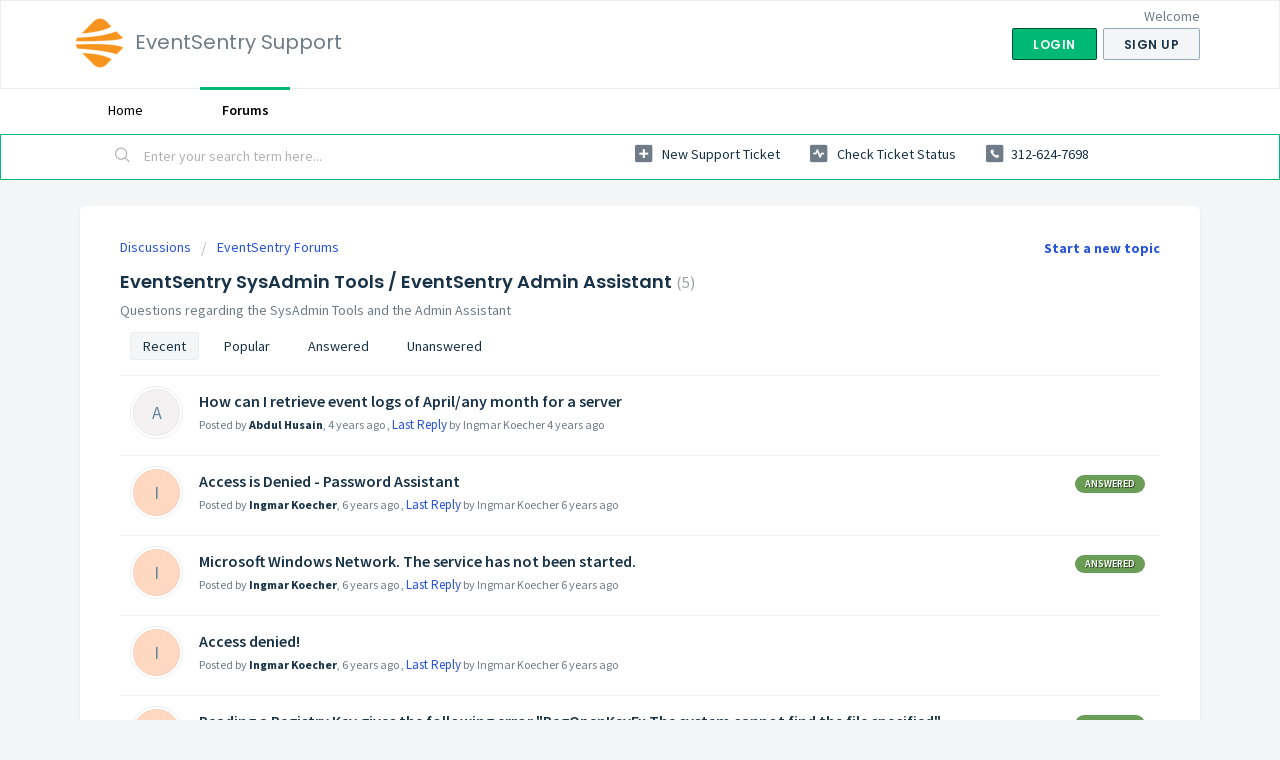

--- FILE ---
content_type: text/html; charset=utf-8
request_url: https://helpdesk.eventsentry.com/support/discussions/forums/47000096566
body_size: 7834
content:
<!DOCTYPE html>
       
        <!--[if lt IE 7]><html class="no-js ie6 dew-dsm-theme " lang="en" dir="ltr" data-date-format="us"><![endif]-->       
        <!--[if IE 7]><html class="no-js ie7 dew-dsm-theme " lang="en" dir="ltr" data-date-format="us"><![endif]-->       
        <!--[if IE 8]><html class="no-js ie8 dew-dsm-theme " lang="en" dir="ltr" data-date-format="us"><![endif]-->       
        <!--[if IE 9]><html class="no-js ie9 dew-dsm-theme " lang="en" dir="ltr" data-date-format="us"><![endif]-->       
        <!--[if IE 10]><html class="no-js ie10 dew-dsm-theme " lang="en" dir="ltr" data-date-format="us"><![endif]-->       
        <!--[if (gt IE 10)|!(IE)]><!--><html class="no-js  dew-dsm-theme " lang="en" dir="ltr" data-date-format="us"><!--<![endif]-->
	<head>
		
		<!-- Title for the page -->
<title> EventSentry SysAdmin Tools / EventSentry Admin Assistant : EventSentry Support </title>

<!-- Meta information -->

      <meta charset="utf-8" />
      <meta http-equiv="X-UA-Compatible" content="IE=edge,chrome=1" />
      <meta name="description" content= "Questions regarding the SysAdmin Tools and the Admin Assistant" />
      <meta name="author" content= "" />
       <meta property="og:title" content="EventSentry SysAdmin Tools / EventSentry Admin Assistant" />  <meta property="og:url" content="https://helpdesk.eventsentry.com/support/discussions/forums/47000096566" />  <meta property="og:image" content="https://s3.amazonaws.com/cdn.freshdesk.com/data/helpdesk/attachments/production/47000208601/logo/q4hIw2ag25E9iGLWp9AZxsK-Y57rPoKCtg.png?X-Amz-Algorithm=AWS4-HMAC-SHA256&amp;amp;X-Amz-Credential=AKIAS6FNSMY2XLZULJPI%2F20260112%2Fus-east-1%2Fs3%2Faws4_request&amp;amp;X-Amz-Date=20260112T174306Z&amp;amp;X-Amz-Expires=604800&amp;amp;X-Amz-SignedHeaders=host&amp;amp;X-Amz-Signature=b3661665ff2c8a98874407c21d5025f4fed92cb3fee53017c3c134f31d00fe05" />  <meta property="og:site_name" content="EventSentry Support" />  <meta property="og:type" content="article" />  <meta name="twitter:title" content="EventSentry SysAdmin Tools / EventSentry Admin Assistant" />  <meta name="twitter:url" content="https://helpdesk.eventsentry.com/support/discussions/forums/47000096566" />  <meta name="twitter:image" content="https://s3.amazonaws.com/cdn.freshdesk.com/data/helpdesk/attachments/production/47000208601/logo/q4hIw2ag25E9iGLWp9AZxsK-Y57rPoKCtg.png?X-Amz-Algorithm=AWS4-HMAC-SHA256&amp;amp;X-Amz-Credential=AKIAS6FNSMY2XLZULJPI%2F20260112%2Fus-east-1%2Fs3%2Faws4_request&amp;amp;X-Amz-Date=20260112T174306Z&amp;amp;X-Amz-Expires=604800&amp;amp;X-Amz-SignedHeaders=host&amp;amp;X-Amz-Signature=b3661665ff2c8a98874407c21d5025f4fed92cb3fee53017c3c134f31d00fe05" />  <meta name="twitter:card" content="summary" />  <link rel="canonical" href="https://helpdesk.eventsentry.com/support/discussions/forums/47000096566" /> 

<!-- Responsive setting -->
<link rel="apple-touch-icon" href="/assets/misc/favicon.ico?702017" />
        <link rel="apple-touch-icon" sizes="72x72" href="/assets/misc/favicon.ico?702017" />
        <link rel="apple-touch-icon" sizes="114x114" href="/assets/misc/favicon.ico?702017" />
        <link rel="apple-touch-icon" sizes="144x144" href="/assets/misc/favicon.ico?702017" />
        <meta name="viewport" content="width=device-width, initial-scale=1.0, maximum-scale=5.0, user-scalable=yes" /> 
		
		<!-- Adding meta tag for CSRF token -->
		<meta name="csrf-param" content="authenticity_token" />
<meta name="csrf-token" content="YYltVIfmrr+K8hAehkNohJBFx/m74Orhp8qE4VoIkrFYrfeo6lREDy8v1I8cBSApKV71irVkYu5Tj6PawYooIw==" />
		<!-- End meta tag for CSRF token -->
		
		<!-- Fav icon for portal -->
		<link rel='shortcut icon' href='/assets/misc/favicon.ico?702017' />

		<!-- Base stylesheet -->
 
		<link rel="stylesheet" media="print" href="https://assets2.freshdesk.com/assets/cdn/portal_print-6e04b27f27ab27faab81f917d275d593fa892ce13150854024baaf983b3f4326.css" />
	  		<link rel="stylesheet" media="screen" href="https://assets9.freshdesk.com/assets/cdn/falcon_portal_utils-a58414d6bc8bc6ca4d78f5b3f76522e4970de435e68a5a2fedcda0db58f21600.css" />	

		
		<!-- Theme stylesheet -->

		<link href="/support/theme.css?v=4&amp;d=1730813082" media="screen" rel="stylesheet" type="text/css">

		<!-- Google font url if present -->
		<link href='https://fonts.googleapis.com/css?family=Source+Sans+Pro:regular,italic,600,700,700italic|Poppins:regular,600,700' rel='stylesheet' type='text/css' nonce='zd9lLNnrfNQCd/Td7cb+4Q=='>

		<!-- Including default portal based script framework at the top -->
		<script src="https://assets4.freshdesk.com/assets/cdn/portal_head_v2-d07ff5985065d4b2f2826fdbbaef7df41eb75e17b915635bf0413a6bc12fd7b7.js"></script>
		<!-- Including syntexhighlighter for portal -->
		<script src="https://assets5.freshdesk.com/assets/cdn/prism-841b9ba9ca7f9e1bc3cdfdd4583524f65913717a3ab77714a45dd2921531a402.js"></script>

		

		<!-- Access portal settings information via javascript -->
		 <script type="text/javascript">     var portal = {"language":"en","name":"EventSentry Support","contact_info":"","current_page_name":"topic_list","current_tab":"forums","vault_service":{"url":"https://vault-service.freshworks.com/data","max_try":2,"product_name":"fd"},"current_account_id":1209291,"preferences":{"bg_color":"#f3f5f7","header_color":"#ffffff","help_center_color":"#f3f5f7","footer_color":"#183247","tab_color":"#ffffff","tab_hover_color":"#02b875","btn_background":"#f3f5f7","btn_primary_background":"#02b875","baseFont":"Source Sans Pro","textColor":"#183247","headingsFont":"Poppins","headingsColor":"#183247","linkColor":"#183247","linkColorHover":"#2753d7","inputFocusRingColor":"#02B875","nonResponsive":false,"personalized_articles":true},"image_placeholders":{"spacer":"https://assets1.freshdesk.com/assets/misc/spacer.gif","profile_thumb":"https://assets3.freshdesk.com/assets/misc/profile_blank_thumb-4a7b26415585aebbd79863bd5497100b1ea52bab8df8db7a1aecae4da879fd96.jpg","profile_medium":"https://assets10.freshdesk.com/assets/misc/profile_blank_medium-1dfbfbae68bb67de0258044a99f62e94144f1cc34efeea73e3fb85fe51bc1a2c.jpg"},"falcon_portal_theme":true};     var attachment_size = 20;     var blocked_extensions = "";     var allowed_extensions = "";     var store = { 
        ticket: {},
        portalLaunchParty: {} };    store.portalLaunchParty.ticketFragmentsEnabled = false;    store.pod = "us-east-1";    store.region = "US"; </script> 


			
	</head>
	<body>
            	
		
		
		
	<header class="banner">
		<div class="banner-wrapper page">
			<div class="banner-title">
				<a href="https://www.eventsentry.com/"class='portal-logo'><span class="portal-img"><i></i>
                    <img src='https://s3.amazonaws.com/cdn.freshdesk.com/data/helpdesk/attachments/production/47000208601/logo/q4hIw2ag25E9iGLWp9AZxsK-Y57rPoKCtg.png' alt="Logo"
                        onerror="default_image_error(this)" data-type="logo" />
                 </span></a>
				<h1 class="ellipsis heading">EventSentry Support</h1>
			</div>
			<nav class="banner-nav">
				 <div class="welcome">Welcome <b></b> </div>  <b><a href="/support/login"><b>Login</b></a></b> &nbsp;<b><a href="/support/signup"><b>Sign up</b></a></b>
			</nav>
		</div>
	</header>
	<nav class="page-tabs">
		<div class="page no-padding no-header-tabs">
			
				<a data-toggle-dom="#header-tabs" href="#" data-animated="true" class="mobile-icon-nav-menu show-in-mobile"></a>
				<div class="nav-link" id="header-tabs">
					
						
							<a href="/support/home" class="">Home</a>
						
					
						
							<a href="/support/discussions" class="active">Forums</a>
						
					
				</div>
			
		</div>
	</nav>

<!-- Search and page links for the page -->

	<section class="help-center-sc rounded-6">
		<div class="page no-padding">
		<div class="hc-search">
			<div class="hc-search-c">
				<form class="hc-search-form print--remove" autocomplete="off" action="/support/search/topics" id="hc-search-form" data-csrf-ignore="true">
	<div class="hc-search-input">
	<label for="support-search-input" class="hide">Enter your search term here...</label>
		<input placeholder="Enter your search term here..." type="text"
			name="term" class="special" value=""
            rel="page-search" data-max-matches="10" id="support-search-input">
	</div>
	<div class="hc-search-button">
		<button class="btn btn-primary" aria-label="Search" type="submit" autocomplete="off">
			<i class="mobile-icon-search hide-tablet"></i>
			<span class="hide-in-mobile">
				Search
			</span>
		</button>
	</div>
</form>
			</div>
		</div>
		<div class="hc-nav  nav-with-contact ">
			 <nav>   <div>
              <a href="/support/tickets/new" class="mobile-icon-nav-newticket new-ticket ellipsis" title="New support ticket">
                <span> New support ticket </span>
              </a>
            </div>   <div>
              <a href="/support/tickets" class="mobile-icon-nav-status check-status ellipsis" title="Check ticket status">
                <span>Check ticket status</span>
              </a>
            </div>   <div> <a href="tel:312-624-7698" class="mobile-icon-nav-contact contact-info ellipsis">
            <span dir='ltr'>312-624-7698</span>
           </a> </div>  </nav>
		</div>
		</div>
	</section>



<div class="page">
	
	
	<!-- Search and page links for the page -->
	

	<!-- Notification Messages -->
	 <div class="alert alert-with-close notice hide" id="noticeajax"></div> 

	
	<div class="c-wrapper">		
		<section class="content rounded-6 min-height-on-desktop fc-forum-list questions" id="forum-47000096566">

	
		<b class="pull-right"><a href="/support/discussions/topics/new?forum_id=47000096566" title="Start a new topic">Start a new topic</a></b>
	
	<div class="breadcrumb">
		<a href="/support/discussions">Discussions</a>
		<a href="/support/discussions/47000004501">EventSentry Forums</a>
	</div>	
	<i class="page-stamp page-stamp-questions">
		<i class="icon-page-questions"></i>
	</i>
	<div class="list-lead">
		EventSentry SysAdmin Tools / EventSentry Admin Assistant <span class="item-count">5</span>
		<div class="pull-right align-right"></div>
	</div>
	<p class="intro" title="Questions regarding the SysAdmin Tools and the Admin Assistant">
		Questions regarding the SysAdmin Tools and the Admin Assistant
	</p>
	
	<ul class="nav nav-pills nav-filter"><li class="active"><a href="/support/discussions/forums/47000096566/recent">Recent</a></li><li class=""><a href="/support/discussions/forums/47000096566/popular">Popular</a></li><li class=""><a href="/support/discussions/forums/47000096566/answered">Answered</a></li><li class=""><a href="/support/discussions/forums/47000096566/unanswered">Unanswered</a></li></ul>

	
		<div class="c-list topic-list" id="forum-topic-list">					
			
				<div class="c-row c-user-thumb ">
					  <div class="user-pic-thumb image-lazy-load "> <div class="thumb avatar-text circle text-center bg-6"> A  </div> </div> 
					<div class="topic-labels"></div>
					<div class="ellipsis">
												
						<a class="c-link" title="How can I retrieve event logs of April/any month for a server" href="/support/discussions/topics/47000671544">How can I retrieve event logs of April/any month for a server</a>
					</div>				
					<div class="help-text"> 
						Posted by <b>Abdul Husain</b>,  <span class='timeago' title='Mon, Aug 23, 2021 at 12:21 PM' data-timeago='2021-08-23 12:21:18 -0500' data-livestamp='2021-08-23 12:21:18 -0500'>
			over 4 years ago
		   </span> , <a href='/support/discussions/topics/47000671544/page/last#post-47001507819'>Last Reply</a> by Ingmar Koecher  <span class='timeago' title='Mon, Aug 23, 2021 at 11:24 PM' data-timeago='2021-08-23 23:24:54 -0500' data-livestamp='2021-08-23 23:24:54 -0500'>
			over 4 years ago
		   </span> 
					</div>
				</div>
			
				<div class="c-row c-user-thumb ">
					  <div class="user-pic-thumb image-lazy-load "> <div class="thumb avatar-text circle text-center bg-3"> I  </div> </div> 
					<div class="topic-labels"><span class="label label-answered">
				Answered</span></div>
					<div class="ellipsis">
												
						<a class="c-link" title="Access is Denied - Password Assistant" href="/support/discussions/topics/47000237600">Access is Denied - Password Assistant</a>
					</div>				
					<div class="help-text"> 
						Posted by <b>Ingmar Koecher</b>,  <span class='timeago' title='Tue, Oct 8, 2019 at  6:01 PM' data-timeago='2019-10-08 18:01:20 -0500' data-livestamp='2019-10-08 18:01:20 -0500'>
			over 6 years ago
		   </span> , <a href='/support/discussions/topics/47000237600/page/last#post-47000534187'>Last Reply</a> by Ingmar Koecher  <span class='timeago' title='Tue, Oct 8, 2019 at  6:01 PM' data-timeago='2019-10-08 18:01:39 -0500' data-livestamp='2019-10-08 18:01:39 -0500'>
			over 6 years ago
		   </span> 
					</div>
				</div>
			
				<div class="c-row c-user-thumb ">
					  <div class="user-pic-thumb image-lazy-load "> <div class="thumb avatar-text circle text-center bg-3"> I  </div> </div> 
					<div class="topic-labels"><span class="label label-answered">
				Answered</span></div>
					<div class="ellipsis">
												
						<a class="c-link" title="Microsoft Windows Network. The service has not been started." href="/support/discussions/topics/47000237599">Microsoft Windows Network. The service has not been started.</a>
					</div>				
					<div class="help-text"> 
						Posted by <b>Ingmar Koecher</b>,  <span class='timeago' title='Tue, Oct 8, 2019 at  5:56 PM' data-timeago='2019-10-08 17:56:29 -0500' data-livestamp='2019-10-08 17:56:29 -0500'>
			over 6 years ago
		   </span> , <a href='/support/discussions/topics/47000237599/page/last#post-47000534185'>Last Reply</a> by Ingmar Koecher  <span class='timeago' title='Tue, Oct 8, 2019 at  5:58 PM' data-timeago='2019-10-08 17:58:28 -0500' data-livestamp='2019-10-08 17:58:28 -0500'>
			over 6 years ago
		   </span> 
					</div>
				</div>
			
				<div class="c-row c-user-thumb ">
					  <div class="user-pic-thumb image-lazy-load "> <div class="thumb avatar-text circle text-center bg-3"> I  </div> </div> 
					<div class="topic-labels"></div>
					<div class="ellipsis">
												
						<a class="c-link" title="Access denied!" href="/support/discussions/topics/47000237582">Access denied!</a>
					</div>				
					<div class="help-text"> 
						Posted by <b>Ingmar Koecher</b>,  <span class='timeago' title='Tue, Oct 8, 2019 at  5:53 PM' data-timeago='2019-10-08 17:53:48 -0500' data-livestamp='2019-10-08 17:53:48 -0500'>
			over 6 years ago
		   </span> , <a href='/support/discussions/topics/47000237582/page/last#post-47000534165'>Last Reply</a> by Ingmar Koecher  <span class='timeago' title='Tue, Oct 8, 2019 at  5:55 PM' data-timeago='2019-10-08 17:55:25 -0500' data-livestamp='2019-10-08 17:55:25 -0500'>
			over 6 years ago
		   </span> 
					</div>
				</div>
			
				<div class="c-row c-user-thumb ">
					  <div class="user-pic-thumb image-lazy-load "> <div class="thumb avatar-text circle text-center bg-3"> I  </div> </div> 
					<div class="topic-labels"><span class="label label-answered">
				Answered</span></div>
					<div class="ellipsis">
												
						<a class="c-link" title="Reading a Registry Key gives the following error &quot;RegOpenKeyEx The system cannot find the file specified&quot;" href="/support/discussions/topics/47000237573">Reading a Registry Key gives the following error &quot;RegOpenKeyEx The system cannot find the file specified&quot;</a>
					</div>				
					<div class="help-text"> 
						Posted by <b>Ingmar Koecher</b>,  <span class='timeago' title='Tue, Oct 8, 2019 at  5:51 PM' data-timeago='2019-10-08 17:51:08 -0500' data-livestamp='2019-10-08 17:51:08 -0500'>
			over 6 years ago
		   </span> , <a href='/support/discussions/topics/47000237573/page/last#post-47000534125'>Last Reply</a> by Ingmar Koecher  <span class='timeago' title='Tue, Oct 8, 2019 at  5:52 PM' data-timeago='2019-10-08 17:52:35 -0500' data-livestamp='2019-10-08 17:52:35 -0500'>
			over 6 years ago
		   </span> 
					</div>
				</div>
			
		</div>			
		
	
</section>
	 

	</div>
	

	

</div>

	<footer class="footer rounded-6">
		<nav class="footer-links page no-padding">
			
					
						<a href="/support/home" class="">Home</a>
					
						<a href="/support/discussions" class="active">Forums</a>
					
			
			
			  <a href="#portal-cookie-info" rel="freshdialog" data-lazy-load="true" class="cookie-link"
        data-width="450px" title="Why we love Cookies" data-template-footer="">
        Cookie policy
      </a> <div id="portal-cookie-info" class="hide"><textarea>
        <p>We use cookies to try and give you a better experience in Freshdesk. </p>
        <p>You can learn more about what kind of cookies we use, why, and how from our <a href="https://www.freshworks.com/privacy/" target="_blank" rel="nofollow">Privacy Policy</a>. If you hate cookies, or are just on a diet, you can disable them altogether too. Just note that the Freshdesk service is pretty big on some cookies (we love the choco-chip ones), and some portions of Freshdesk may not work properly if you disable cookies.</p>
        <p>We’ll also assume you agree to the way we use cookies and are ok with it as described in our <a href="https://www.freshworks.com/privacy/" target="_blank" rel="nofollow">Privacy Policy</a>, unless you choose to disable them altogether through your browser.</p>
      </textarea></div> 
		</nav>
	</footer>
	  <div class="copyright">
        <a href=https://www.freshworks.com/freshdesk/?utm_source=portal&utm_medium=reflink&utm_campaign=portal_reflink target="_blank" rel="nofollow"> Help Desk Software </a>
        by Freshdesk
      </div> 




			<script src="https://assets9.freshdesk.com/assets/cdn/portal_bottom-0fe88ce7f44d512c644a48fda3390ae66247caeea647e04d017015099f25db87.js"></script>

		<script src="https://assets1.freshdesk.com/assets/cdn/redactor-642f8cbfacb4c2762350a557838bbfaadec878d0d24e9a0d8dfe90b2533f0e5d.js"></script> 
		<script src="https://assets10.freshdesk.com/assets/cdn/lang/en-4a75f878b88f0e355c2d9c4c8856e16e0e8e74807c9787aaba7ef13f18c8d691.js"></script>
		<!-- for i18n-js translations -->
  		<script src="https://assets3.freshdesk.com/assets/cdn/i18n/portal/en-7dc3290616af9ea64cf8f4a01e81b2013d3f08333acedba4871235237937ee05.js"></script>
		<!-- Including default portal based script at the bottom -->
		<script nonce="zd9lLNnrfNQCd/Td7cb+4Q==">
//<![CDATA[
	
	jQuery(document).ready(function() {
					
		// Setting the locale for moment js
		moment.lang('en');

		var validation_meassages = {"required":"This field is required.","remote":"Please fix this field.","email":"Please enter a valid email address.","url":"Please enter a valid URL.","date":"Please enter a valid date.","dateISO":"Please enter a valid date ( ISO ).","number":"Please enter a valid number.","digits":"Please enter only digits.","creditcard":"Please enter a valid credit card number.","equalTo":"Please enter the same value again.","two_decimal_place_warning":"Value cannot have more than 2 decimal digits","select2_minimum_limit":"Please type %{char_count} or more letters","select2_maximum_limit":"You can only select %{limit} %{container}","maxlength":"Please enter no more than {0} characters.","minlength":"Please enter at least {0} characters.","rangelength":"Please enter a value between {0} and {1} characters long.","range":"Please enter a value between {0} and {1}.","max":"Please enter a value less than or equal to {0}.","min":"Please enter a value greater than or equal to {0}.","select2_maximum_limit_jq":"You can only select {0} {1}","facebook_limit_exceed":"Your Facebook reply was over 8000 characters. You'll have to be more clever.","messenger_limit_exceeded":"Oops! You have exceeded Messenger Platform's character limit. Please modify your response.","not_equal_to":"This element should not be equal to","email_address_invalid":"One or more email addresses are invalid.","twitter_limit_exceed":"Oops! You have exceeded Twitter's character limit. You'll have to modify your response.","password_does_not_match":"The passwords don't match. Please try again.","valid_hours":"Please enter a valid hours.","reply_limit_exceed":"Your reply was over 2000 characters. You'll have to be more clever.","url_format":"Invalid URL format","url_without_slash":"Please enter a valid URL without '/'","link_back_url":"Please enter a valid linkback URL","requester_validation":"Please enter a valid requester details or <a href=\"#\" id=\"add_requester_btn_proxy\">add new requester.</a>","agent_validation":"Please enter valid agent details","email_or_phone":"Please enter a Email or Phone Number","upload_mb_limit":"Upload exceeds the available 15MB limit","invalid_image":"Invalid image format","atleast_one_role":"At least one role is required for the agent","invalid_time":"Invalid time.","remote_fail":"Remote validation failed","trim_spaces":"Auto trim of leading & trailing whitespace","hex_color_invalid":"Please enter a valid hex color value.","name_duplication":"The name already exists.","invalid_value":"Invalid value","invalid_regex":"Invalid Regular Expression","same_folder":"Cannot move to the same folder.","maxlength_255":"Please enter less than 255 characters","decimal_digit_valid":"Value cannot have more than 2 decimal digits","atleast_one_field":"Please fill at least {0} of these fields.","atleast_one_portal":"Select atleast one portal.","custom_header":"Please type custom header in the format -  header : value","same_password":"Should be same as Password","select2_no_match":"No matching %{container} found","integration_no_match":"no matching data...","time":"Please enter a valid time","valid_contact":"Please add a valid contact","field_invalid":"This field is invalid","select_atleast_one":"Select at least one option.","ember_method_name_reserved":"This name is reserved and cannot be used. Please choose a different name."}	

		jQuery.extend(jQuery.validator.messages, validation_meassages );


		jQuery(".call_duration").each(function () {
			var format,time;
			if (jQuery(this).data("time") === undefined) { return; }
			if(jQuery(this).hasClass('freshcaller')){ return; }
			time = jQuery(this).data("time");
			if (time>=3600) {
			 format = "hh:mm:ss";
			} else {
				format = "mm:ss";
			}
			jQuery(this).html(time.toTime(format));
		});
	});

	// Shortcuts variables
	var Shortcuts = {"global":{"help":"?","save":"mod+return","cancel":"esc","search":"/","status_dialog":"mod+alt+return","save_cuctomization":"mod+shift+s"},"app_nav":{"dashboard":"g d","tickets":"g t","social":"g e","solutions":"g s","forums":"g f","customers":"g c","reports":"g r","admin":"g a","ticket_new":"g n","compose_email":"g m"},"pagination":{"previous":"alt+left","next":"alt+right","alt_previous":"j","alt_next":"k"},"ticket_list":{"ticket_show":"return","select":"x","select_all":"shift+x","search_view":"v","show_description":"space","unwatch":"w","delete":"#","pickup":"@","spam":"!","close":"~","silent_close":"alt+shift+`","undo":"z","reply":"r","forward":"f","add_note":"n","scenario":"s"},"ticket_detail":{"toggle_watcher":"w","reply":"r","forward":"f","add_note":"n","close":"~","silent_close":"alt+shift+`","add_time":"m","spam":"!","delete":"#","show_activities_toggle":"}","properties":"p","expand":"]","undo":"z","select_watcher":"shift+w","go_to_next":["j","down"],"go_to_previous":["k","up"],"scenario":"s","pickup":"@","collaboration":"d"},"social_stream":{"search":"s","go_to_next":["j","down"],"go_to_previous":["k","up"],"open_stream":["space","return"],"close":"esc","reply":"r","retweet":"shift+r"},"portal_customizations":{"preview":"mod+shift+p"},"discussions":{"toggle_following":"w","add_follower":"shift+w","reply_topic":"r"}};
	
	// Date formats
	var DATE_FORMATS = {"non_us":{"moment_date_with_week":"ddd, D MMM, YYYY","datepicker":"d M, yy","datepicker_escaped":"d M yy","datepicker_full_date":"D, d M, yy","mediumDate":"d MMM, yyyy"},"us":{"moment_date_with_week":"ddd, MMM D, YYYY","datepicker":"M d, yy","datepicker_escaped":"M d yy","datepicker_full_date":"D, M d, yy","mediumDate":"MMM d, yyyy"}};

	var lang = { 
		loadingText: "Please Wait...",
		viewAllTickets: "View all tickets"
	};


//]]>
</script> 

		

		
		<script type="text/javascript">
     		I18n.defaultLocale = "en";
     		I18n.locale = "en";
		</script>
			
    	


		<!-- Include dynamic input field script for signup and profile pages (Mint theme) -->

	</body>
</html>
